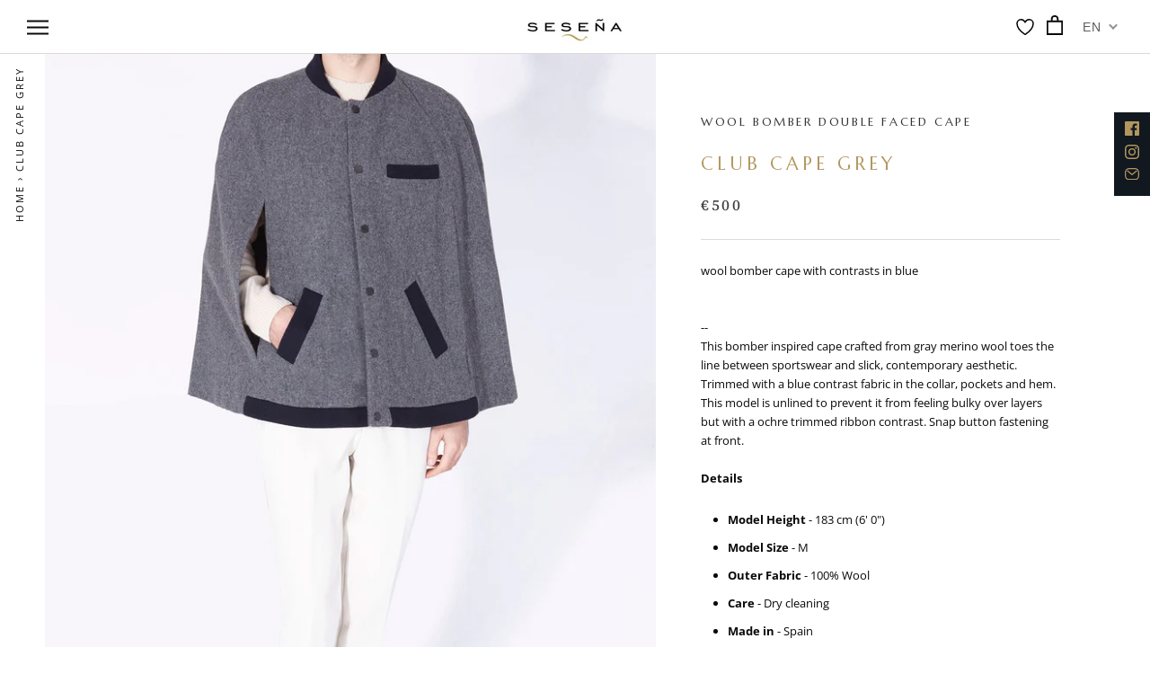

--- FILE ---
content_type: text/css
request_url: https://www.sesena.com/cdn/shop/t/9/assets/app.css?v=3491898195897621131606404849
body_size: -136
content:
@charset "UTF-8";.email-form{display:none;height:calc(100% - 60px);padding:30px;position:relative}.email-form.show{display:flex!important;align-items:center;justify-content:center}.email-form .email-content{width:100%}.email-form .email-content form{padding:0!important}.email-form .email-content form .dMHKxR.dMHKxR{padding:10px 0!important}.email-form .email-content form input[type=email]{border:1px solid black!important;border-radius:0!important;height:32px!important;font-size:14px!important;padding:0 10px!important;width:100%}.email-form .email-content form input[type=email]::-moz-placeholder{color:#000!important}.email-form .email-content form input[type=email]:-ms-input-placeholder{color:#000!important}.email-form .email-content form input[type=email]::placeholder{color:#000!important}.email-form .email-content form button{background-color:#000!important;color:#fff!important;height:32px;text-transform:uppercase;font-family:inherit!important;font-weight:400!important;padding:0!important;width:100%!important}.email-form .email-content .checkbox-accept{display:flex;align-items:start}.email-form .email-content .checkbox-accept .checkbox-text{font-size:12px}.email-form .email-content .checkbox-accept .checkbox-text a{color:#b2965e}.PageContent .loading{display:none;justify-content:center}.PageContent .email-form .email-content{width:50%}.regular-checkbox{-webkit-appearance:none;background-color:#fff;border:1px solid #b2965e;margin-top:4px;margin-right:10px;padding:6px!important;display:inline-block;position:relative}.regular-checkbox:checked:after{content:"\2714";font-size:10px;position:absolute;top:-1px;left:2px;color:#b2965e}.hide{display:none!important}.alert{position:relative;padding:.5rem .75rem;margin-bottom:1rem;border:1px solid transparent;border-radius:.25rem;font-size:12px;margin-top:10px}.alert-info{color:#004085;background-color:#cce5ff;border-color:#b8daff}.alert-info:before{content:"";background-color:#cce5ff;position:absolute;width:10px;height:10px;border-width:1px 0 0 1px;border-style:solid;border-color:#b8daff;transform:rotate(45deg);left:70px;top:-6px}
/*# sourceMappingURL=/cdn/shop/t/9/assets/app.css.map?v=3491898195897621131606404849 */


--- FILE ---
content_type: image/svg+xml
request_url: https://cdn.shopify.com/s/files/1/0475/4214/1094/files/sequra_logo_gris_1.svg?v=1727945513
body_size: 2170
content:
<svg xmlns="http://www.w3.org/2000/svg" fill="none" viewBox="0 0 30 22" height="22" width="30">
<path fill-opacity="0.5" fill="white" d="M16.796 12.7946C16.6111 12.7864 16.4262 12.7533 16.2497 12.7037C16.2329 12.6954 16.2245 12.6706 16.2329 12.6541C16.5439 12.2987 16.7624 11.8772 16.8633 11.4226C17.0062 10.7697 16.9137 10.0919 16.5943 9.49686C16.2749 8.91004 15.7454 8.4472 15.115 8.19925C14.4847 7.9513 13.7786 7.93477 13.1314 8.14966C12.4842 8.36455 11.9379 8.79433 11.5849 9.36462C11.2319 9.93491 11.0974 10.6126 11.2151 11.2738C11.3243 11.9351 11.6774 12.5301 12.1901 12.9599C12.686 13.3732 13.3248 13.6129 13.9803 13.6294C13.9803 13.6294 13.9803 13.6294 13.9888 13.6294C14.0392 13.6294 14.0896 13.6046 14.1232 13.5633C14.1484 13.5302 14.1653 13.4889 14.1653 13.4393V12.9599C14.1653 12.8607 14.0896 12.7864 13.9888 12.7781C13.5349 12.7616 13.0978 12.5963 12.7448 12.307C12.3834 12.0012 12.1396 11.5797 12.0556 11.1251C11.9799 10.6622 12.0724 10.1911 12.3161 9.78614C12.5599 9.38115 12.9465 9.08361 13.4004 8.93484C13.8543 8.78607 14.3502 8.79433 14.7956 8.9679C15.2411 9.14146 15.6109 9.4638 15.8379 9.87705C16.0648 10.2903 16.132 10.7697 16.0312 11.2243C15.9471 11.5962 15.7538 11.9351 15.4849 12.1995C15.4764 12.2078 15.4428 12.2078 15.4344 12.1995C15.2495 12.0177 15.0982 11.8028 14.9974 11.5549C14.9049 11.3317 14.8545 11.1003 14.8461 10.8689C14.8461 10.7697 14.762 10.6953 14.6612 10.6953H14.1737C14.1316 10.6953 14.0812 10.7118 14.0476 10.7366C14.0056 10.7697 13.9803 10.8193 13.9888 10.8771C13.9972 11.2243 14.0728 11.5631 14.2073 11.8772C14.3502 12.2243 14.5603 12.5301 14.8293 12.7864C15.0982 13.0508 15.4092 13.2575 15.7622 13.398C16.09 13.5302 16.4346 13.6046 16.7876 13.6129C16.7876 13.6129 16.7876 13.6129 16.796 13.6129C16.8465 13.6129 16.8969 13.5881 16.9305 13.5467C16.9557 13.5137 16.9725 13.4724 16.9725 13.4228V12.9434C16.9725 12.8773 16.8969 12.8029 16.796 12.7946Z"></path>
<path fill-opacity="0.5" fill="white" d="M6.28974 11.4474C6.2225 11.3069 6.11323 11.1912 5.98716 11.092C5.85268 11.0011 5.70979 10.9267 5.55009 10.8689C5.38199 10.811 5.20549 10.7532 5.02898 10.7118C4.9029 10.687 4.77683 10.654 4.65075 10.6126C4.54149 10.5796 4.44063 10.5383 4.33977 10.4887C4.29774 10.4721 4.26412 10.4473 4.2305 10.4225C4.20529 10.406 4.18007 10.3812 4.15485 10.3564C4.13804 10.3399 4.12964 10.3234 4.12123 10.3068C4.11283 10.2903 4.11283 10.2655 4.11283 10.249C4.11283 10.1994 4.13804 10.1498 4.17166 10.1085C4.21369 10.0589 4.27253 10.0258 4.33136 9.99277C4.40701 9.95971 4.48265 9.94317 4.5667 9.92664C4.65075 9.91838 4.74321 9.91011 4.83566 9.91838C4.97855 9.91838 5.11303 9.95971 5.2307 10.0176C5.31475 10.0589 5.50807 10.2159 5.60893 10.3068C5.64255 10.3399 5.70139 10.3399 5.74341 10.3151L6.25612 9.96797C6.30655 9.93491 6.31495 9.86879 6.28133 9.8192C6.15526 9.63737 5.97875 9.4886 5.76863 9.38942C5.50807 9.26544 5.2223 9.19105 4.92812 9.17452C4.7348 9.15799 4.53308 9.16626 4.33977 9.19932C4.15485 9.23238 3.97835 9.28197 3.81025 9.36462C3.65055 9.43901 3.50767 9.55472 3.3984 9.68696C3.28913 9.82746 3.22189 9.99277 3.21349 10.1746C3.19668 10.3482 3.2303 10.5217 3.31435 10.6705C3.38999 10.8027 3.50767 10.9185 3.64215 11.0011C3.79344 11.092 3.95313 11.1664 4.12123 11.216C4.29774 11.2738 4.48265 11.3234 4.67597 11.373C4.77683 11.3978 4.87769 11.4226 4.98696 11.4557C5.07101 11.4805 5.15506 11.5135 5.2307 11.5631C5.28954 11.5962 5.33997 11.6458 5.38199 11.6954C5.41561 11.745 5.42402 11.8028 5.42402 11.8524V11.8607C5.42402 11.9185 5.3988 11.9764 5.35678 12.026C5.30635 12.0756 5.23911 12.1251 5.17187 12.1499C5.08782 12.183 4.99536 12.2078 4.9029 12.2161C4.80204 12.2243 4.70118 12.2243 4.60873 12.2243C4.41541 12.2161 4.2221 12.1665 4.0624 12.0756C3.94473 12.0012 3.83546 11.9103 3.74301 11.8111C3.70939 11.7698 3.64215 11.7615 3.60012 11.7945L3.04539 12.1913C2.99496 12.2243 2.98655 12.2987 3.02017 12.3483C3.17987 12.5384 3.38159 12.6954 3.60853 12.7946C3.9027 12.9186 4.21369 12.9847 4.54149 13.0012C4.61713 13.0095 4.69278 13.0095 4.76842 13.0095C4.9029 13.0095 5.03739 13.0012 5.17187 12.9847C5.37359 12.9599 5.5585 12.9103 5.74341 12.8277C5.91151 12.745 6.0628 12.6293 6.18047 12.4888C6.29814 12.3318 6.37379 12.1417 6.37379 11.9433C6.3906 11.778 6.35698 11.6045 6.28974 11.4474Z"></path>
<path fill-opacity="0.5" fill="white" d="M26.0332 12.2078C25.4028 12.2078 24.8901 11.7119 24.8901 11.1003C24.8901 10.4887 25.4028 9.99275 26.0332 9.99275C26.6636 9.99275 27.1763 10.4887 27.1763 11.1003C27.1763 11.7119 26.6636 12.2078 26.0332 12.2078ZM28 11.1003C28 10.0423 27.1174 9.19104 26.0332 9.19104C24.9489 9.19104 24.0664 10.0506 24.0664 11.1003C24.0664 12.1499 24.9489 13.0095 26.0332 13.0095C26.6888 13.0095 27.0082 12.7202 27.1258 12.5797C27.1427 12.5549 27.1763 12.5714 27.1763 12.5962V12.6624V12.8277C27.1763 12.9268 27.2603 13.0095 27.3612 13.0095H27.8151C27.9159 13.0095 28 12.9268 28 12.8277V11.1333V11.1251C28 11.1168 28 11.1085 28 11.1003Z"></path>
<path fill-opacity="0.5" fill="white" d="M23.8815 9.24063C23.8479 9.20757 23.7974 9.19104 23.7554 9.19104C23.5201 9.19931 23.2931 9.2489 23.0746 9.33981C22.8308 9.43899 22.6207 9.5795 22.4358 9.76133C22.2509 9.94316 22.108 10.1498 22.0071 10.3895C21.9231 10.6044 21.8727 10.8275 21.8643 11.0507V11.0589C21.8643 11.0589 21.8643 11.0589 21.8643 11.0672V12.8442C21.8643 12.9434 21.9483 13.026 22.0492 13.026H22.5114C22.6123 13.026 22.6964 12.9434 22.6964 12.8442V11.0589V11.0507C22.7048 10.9267 22.73 10.8027 22.7804 10.687C22.8392 10.5465 22.9233 10.4308 23.0242 10.3234C23.1334 10.2159 23.2595 10.1333 23.394 10.0837C23.5116 10.0341 23.6377 10.0093 23.7638 10.001C23.8647 9.99275 23.9403 9.91836 23.9403 9.81918V9.37287C23.9403 9.31502 23.9235 9.27369 23.8815 9.24063Z"></path>
<path fill-opacity="0.5" fill="white" d="M21.1246 9.15802H20.6707C20.5699 9.15802 20.4858 9.24067 20.4858 9.33985V11.1003C20.4858 11.1086 20.4858 11.1086 20.4858 11.1168V11.2243C20.4858 11.2325 20.4858 11.2408 20.4858 11.2491C20.4606 11.5053 20.3514 11.7202 20.1749 11.8938C20.074 11.9929 19.9647 12.0673 19.8302 12.1169C19.7042 12.1665 19.5697 12.1996 19.4268 12.1996C19.2839 12.1996 19.1494 12.1748 19.0234 12.1169C18.8973 12.0673 18.7796 11.9929 18.6788 11.8938C18.5106 11.7285 18.4014 11.5053 18.3678 11.2491C18.3678 11.2408 18.3678 11.2325 18.3678 11.2243V11.1168C18.3678 11.1086 18.3678 11.1086 18.3678 11.1003V9.33985C18.3678 9.24067 18.2837 9.15802 18.1829 9.15802H17.729C17.6281 9.15802 17.5441 9.24067 17.5441 9.33985V11.0507V11.1003V11.1582C17.5441 11.3979 17.5945 11.6375 17.687 11.8607C17.7794 12.0839 17.9139 12.2822 18.0904 12.4558C18.2669 12.6293 18.4686 12.7616 18.6956 12.8525C18.9225 12.9434 19.1662 12.993 19.41 12.993C19.6537 12.993 19.8975 12.9434 20.1244 12.8525C20.3514 12.7616 20.5531 12.6293 20.7296 12.4558C21.0406 12.15 21.2255 11.7615 21.2759 11.3069C21.2759 11.2987 21.2759 11.2904 21.2759 11.2821V11.092V11.0425V9.33985C21.3011 9.24067 21.2255 9.15802 21.1246 9.15802Z"></path>
<path fill-opacity="0.5" fill="white" d="M10.1729 9.83574C10.4838 10.1829 10.652 10.6292 10.652 11.0838V11.2904C10.652 11.3896 10.5679 11.4722 10.467 11.4722H7.66816C7.63454 11.4722 7.61773 11.5053 7.62613 11.5301C7.63454 11.5549 7.65135 11.5797 7.65975 11.6127C7.78583 11.8689 8.00436 12.0673 8.26492 12.1748C8.52547 12.2822 8.81965 12.2905 9.09702 12.1995C9.26512 12.1417 9.41641 12.0508 9.54248 11.9268C9.60132 11.8689 9.69377 11.8524 9.76942 11.8937L10.1308 12.0838C10.2317 12.1334 10.2569 12.2657 10.1813 12.3483C9.95433 12.6045 9.66856 12.8029 9.33236 12.9103C8.88689 13.0591 8.3994 13.0426 7.97074 12.869C7.54208 12.6872 7.18907 12.3566 6.97894 11.9433C6.76881 11.5301 6.72679 11.0507 6.84446 10.6044C6.96213 10.1581 7.2479 9.76962 7.63454 9.51341C8.02117 9.25719 8.50026 9.14974 8.96253 9.2076C9.43322 9.26545 9.86188 9.48861 10.1729 9.83574ZM8.87848 9.92666C8.59271 9.88533 8.29854 9.95972 8.05479 10.1168C7.84466 10.2573 7.67656 10.4639 7.59251 10.7036C7.58411 10.7201 7.60092 10.7449 7.61773 10.7449H9.81145C9.82826 10.7449 9.84507 10.7284 9.83666 10.7036C9.78623 10.5631 9.71058 10.4308 9.60972 10.3234C9.42481 10.1085 9.16426 9.96798 8.87848 9.92666Z" clip-rule="evenodd" fill-rule="evenodd"></path>
</svg>


--- FILE ---
content_type: image/svg+xml
request_url: https://www.sesena.com/cdn/shop/t/9/assets/iconoplay.svg?v=44629226270600768521605784098
body_size: -688
content:
<?xml version="1.0" encoding="UTF-8"?>
<svg width="62px" height="62px" viewBox="0 0 62 62" version="1.1" xmlns="http://www.w3.org/2000/svg" xmlns:xlink="http://www.w3.org/1999/xlink">
    <title>Triangle</title>
    <g id="Page-1" stroke="none" stroke-width="1" fill="none" fill-rule="evenodd">
        <g id="Artboard" transform="translate(-87.000000, -79.000000)" fill="#B2965E">
            <polygon id="Triangle" transform="translate(118.000000, 110.000000) rotate(-270.000000) translate(-118.000000, -110.000000) " points="118 79 149 141 87 141"></polygon>
        </g>
    </g>
</svg>

--- FILE ---
content_type: image/svg+xml
request_url: https://www.sesena.com/cdn/shop/t/9/assets/Twitter-black.svg?v=148233382523955442271605784118
body_size: -67
content:
<?xml version="1.0" encoding="UTF-8"?>
<svg width="48px" height="40px" viewBox="0 0 48 40" version="1.1" xmlns="http://www.w3.org/2000/svg" xmlns:xlink="http://www.w3.org/1999/xlink">
    <title>Twitter-black</title>
    <g id="Icons" stroke="none" stroke-width="1" fill="none" fill-rule="evenodd">
        <g id="Artboard" transform="translate(-291.000000, -127.000000)" fill="#B2965E">
            <path d="M339,131.735283 C337.236309,132.538462 335.337383,133.081618 333.345483,133.324305 C335.379644,132.076201 336.940482,130.097147 337.675823,127.739617 C335.771263,128.895269 333.666667,129.736006 331.418384,130.18671 C329.626519,128.224991 327.065504,127 324.231203,127 C318.796443,127 314.387216,131.521488 314.387216,137.097508 C314.387216,137.88913 314.471738,138.657638 314.640782,139.397255 C306.456242,138.975442 299.201444,134.959552 294.341433,128.843265 C293.493397,130.339834 293.008804,132.076201 293.008804,133.925244 C293.008804,137.426869 294.747139,140.518238 297.389857,142.329722 C295.778306,142.280607 294.256911,141.821235 292.9271,141.070061 L292.9271,141.194294 C292.9271,146.08848 296.322064,150.17082 300.8299,151.095341 C300.004402,151.33225 299.133826,151.450704 298.235077,151.450704 C297.601162,151.450704 296.981335,151.390033 296.381229,151.271578 C297.634971,155.28169 301.269414,158.2026 305.580032,158.280607 C302.210424,160.99061 297.961789,162.605634 293.349709,162.605634 C292.555203,162.605634 291.769149,162.559408 291,162.466956 C295.358514,165.327194 300.53689,167 306.095615,167 C324.211481,167 334.114633,151.615385 334.114633,138.270495 C334.114633,137.831347 334.106181,137.392199 334.089276,136.961719 C336.013559,135.537378 337.684275,133.760563 339,131.735283" id="Twitter"></path>
        </g>
    </g>
</svg>

--- FILE ---
content_type: image/svg+xml
request_url: https://www.sesena.com/cdn/shop/t/9/assets/Pinterest-black.svg?v=33257755329605048461605784110
body_size: 76
content:
<?xml version="1.0" encoding="UTF-8"?>
<svg width="48px" height="48px" viewBox="0 0 48 48" version="1.1" xmlns="http://www.w3.org/2000/svg" xmlns:xlink="http://www.w3.org/1999/xlink">
    <title>Pinterest-black</title>
    <g id="Icons" stroke="none" stroke-width="1" fill="none" fill-rule="evenodd">
        <g id="Artboard" transform="translate(-390.000000, -127.000000)" fill="#B2965E">
            <path d="M414.001411,127 C400.747575,127 390,137.744752 390,151.001411 C390,160.826072 395.910037,169.270594 404.368672,172.982007 C404.300935,171.308344 404.357382,169.293173 404.78356,167.469924 C405.246428,165.522491 407.871229,154.393897 407.871229,154.393897 C407.871229,154.393897 407.106368,152.861351 407.106368,150.59499 C407.106368,147.038808 409.169518,144.38296 411.73505,144.38296 C413.91674,144.38296 414.972306,146.022755 414.972306,147.987123 C414.972306,150.180102 413.572411,153.462515 412.852708,156.502205 C412.251543,159.050803 414.128418,161.125243 416.640325,161.125243 C421.187158,161.125243 424.249427,155.285765 424.249427,148.36532 C424.249427,143.10725 420.707356,139.170048 414.263891,139.170048 C406.985006,139.170048 402.449462,144.59746 402.449462,150.659905 C402.449462,152.754101 403.064738,154.227377 404.029988,155.367613 C404.475922,155.895396 404.535191,156.104251 404.374316,156.708238 C404.261422,157.145705 403.996119,158.21256 403.886047,158.633092 C403.725172,159.239901 403.23408,159.460046 402.686541,159.234256 C399.330746,157.865408 397.769977,154.193509 397.769977,150.064385 C397.769977,143.248368 403.519139,135.069148 414.921503,135.069148 C424.085729,135.069148 430.117128,141.704533 430.117128,148.819721 C430.117128,158.235138 424.884459,165.268478 417.165285,165.268478 C414.577174,165.268478 412.138649,163.868584 411.303228,162.279591 C411.303228,162.279591 409.908979,167.808608 409.615452,168.875463 C409.107426,170.724114 408.111131,172.575587 407.199506,174.014994 C409.358617,174.652849 411.63909,175 414.001411,175 C427.255248,175 438,164.255248 438,151.001411 C438,137.744752 427.255248,127 414.001411,127" id="Pinterest"></path>
        </g>
    </g>
</svg>

--- FILE ---
content_type: image/svg+xml
request_url: https://www.sesena.com/cdn/shop/t/9/assets/cursor-zoom-in.svg?v=30603180356962616791605784136
body_size: -642
content:
<svg width="35" height="35" viewBox="0 0 35 35" xmlns="http://www.w3.org/2000/svg">
  <g fill="none" fill-rule="nonzero">
    <circle fill="#ffffff" cx="17.5" cy="17.5" r="17.5"/>
    <path fill="#b2965e" d="M24 18h-6v6h-1v-6h-6v-1h6v-6h1v6h6"/>
  </g>
</svg>

--- FILE ---
content_type: image/svg+xml
request_url: https://www.sesena.com/cdn/shop/t/9/assets/mail2.svg?v=97610565490787516711605784102
body_size: -777
content:
<?xml version="1.0" encoding="UTF-8"?>
<svg width="168px" height="132px" viewBox="0 0 168 132" version="1.1" xmlns="http://www.w3.org/2000/svg" xmlns:xlink="http://www.w3.org/1999/xlink">
    <title>mail-outline</title>
    <g id="Page-1" stroke="none" stroke-width="1" fill="none" fill-rule="evenodd" stroke-linecap="round" stroke-linejoin="round">
        <g id="Artboard" transform="translate(-26.000000, -45.000000)" stroke="#000000" stroke-width="13">
            <g id="mail-outline" transform="translate(33.000000, 51.000000)">
                <rect id="Rectangle" x="0" y="0.615384615" width="154" height="118" rx="40"></rect>
                <polyline id="Path" points="24 24.6153846 77.5 65.6153846 131 24.6153846"></polyline>
            </g>
        </g>
    </g>
</svg>